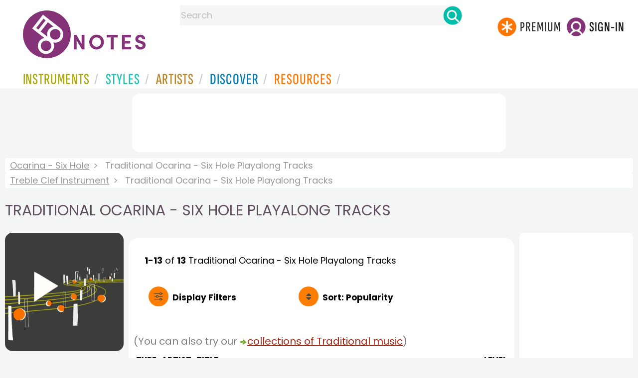

--- FILE ---
content_type: text/html
request_url: https://www.8notes.com/ocarina_-_six_hole/traditional/playalong/
body_size: 9967
content:
<!DOCTYPE HTML>
<html>
<head>
<title>Traditional Ocarina - Six Hole Playalong Tracks  - 8notes.com </title>
<meta name="description" content="Download, print and play audio for our high-quality traditional ocarina - six hole playalong tracks collection, carefully selected for all music teachers, composers, performers, beginners and enthusiasts to play and enjoy.  ">
<meta charset="UTF-8">
<link rel="canonical" href="https://www.8notes.com/ocarina_-_six_hole/traditional/playalong/" />
<script language=javascript>

var filtersshowing,sortbyshowing;function displayfilters(e){1==e?!1==filtersshowing?(filtersshowing=!0,sortbyshowing=!1,fc.style.display="flex",fc.style.paddingTop="20px",sc1.style.display="none",sc2.style.display="none",fc1.style.display="block",fc2.style.display="block"):(filtersshowing=!1,fc.style.display="none",fc1.style.display="none",fc2.style.display="none"):!1==sortbyshowing?(sortbyshowing=!0,filtersshowing=!1,fc.style.display="flex",fc.style.paddingTop="20px",fc1.style.display="none",fc2.style.display="none",sc1.style.display="block",sc2.style.display="block"):(sortbyshowing=!1,fc.style.display="none",sc1.style.display="none",sc2.style.display="none")}function showsection(e){var s=document.getElementById(e);fc2.innerHTML="<ul>"+s.innerHTML,fc2.style.display="block";for(var l=fc2.getElementsByClassName("artistsub");l.length>0;)l[0].parentNode.removeChild(l[0])}sortbyshowing=!1,filtersshowing=!1;const checkhidden=()=>{window.matchMedia("(min-width: 968px)").matches?(document.getElementById("filter-columns").style.display="none",document.getElementById("levels").style.display="block",document.getElementById("types").style.display="block",document.getElementById("genres").style.display="block",document.getElementById("gs_heading").style.display="block"):(filtersshowing=!1,sortbyshowing=!1,fc.style.display="none",fc1.style.display="none",document.getElementById("levels").style.display="none",document.getElementById("types").style.display="none",document.getElementById("genres").style.display="none",document.getElementById("gs_heading").style.display="none")};function toggleSubsearch(){var e=document.getElementById("searchwithin");e.classList.toggle("show"),e.classList.contains("show")&&document.getElementById("subsearchbox").focus()}function showorderby(){document.getElementById("showorder").style.visibility="visible",document.getElementById("showorder").style.display="block"}function dovis(){document.getElementById("navmore").style.visibility="visible",document.getElementById("navmore").style.display="block"}window.addEventListener("resize",checkhidden),document.addEventListener("DOMContentLoaded",e=>{checkhidden()});




    function pl(fname, iconname) {
        dsrc = document.getElementById(iconname).src;
        if ( dsrc.indexOf('/images/stop_icon.png')<1) {

            
            document.getElementById('prevbut').src = '/playalong/' + fname;
    
    
            for (j = 0; j < 20; j++) {
                dd = document.getElementById('previcon' + j)
                if (dd) { dd.src = '/images/play_icon.png'; }
            }
            document.getElementById(iconname).src = '/images/stop_icon.png';

    
            document.getElementById('prevbut').play();
            aud = document.getElementById('prevbut')


            aud.addEventListener('ended', audioend);
        }
        else {
            audioend()
            document.getElementById('prevbut').pause();
        }   
    }
     function audioend()
     { for (j = 0; j < 20; j++) {
            dd = document.getElementById('previcon' + j)
            if (dd) {dd.src='/images/play_icon.png'; }
         }}
</script>
  
<style type="text/css">

#centercontent{ flex-grow: 1;padding:10px}
#filter-columns{display:none}
#sortcolumn1,#sortcolumn2,#filtercolumn1,#filtercolumn2{display:none}
#sortcolumn1,#filtercolumn1,#buttoncolumn1{width:40%!important}
#sortcolumn2,#filtercolumn2,#buttoncolumn2{width:60%!important}
        #gs_heading .box img {      width:100%;max-width:250px;border-radius:15px ;border:0}
        .gs_heading_main{border-radius:15px!important}
#languagebox{ padding-top:11px;font-size:18px;    font-weight: 700;}
.gs2,.box .text{width:177px!important}
.gs2 img{width:177px!important;height:177px!important}


#main_container #a1{margin-top:0!important}
    .mobilefilterline{font-weight: 700;}
     
.info_box{background:#f5f5f5;padding:5px}
@media (max-width: 640px)
{.gs2 {padding-left:0!important;padding-right:0!important;margin-right: 0!important;}
.info_box{font-size:14px}
} 
#searchwithin{visibility:hidden;display:none}
#rightcontent{width:180px}
#leftcontent {left: 10px;    width: 250px;    display: flex;    justify-content: center;        }
 
#container2{  display: flex;    gap: 10px;flex-direction:row;}
         
         
         #maincontent {background:#fff;    padding: 10px;        border-top-left-radius: 20px;    border-top-right-radius: 20px;}

#rightcontent {}
     #subbox{background-color:#7cc106;
    }
    #subbox:hover {
    background-color:#FF7D00;}
    @media all and (max-width:1600px) {
    
        #ulforsort {
    display: flex;
margin-right:50px;z-index:99999; 
         text-decoration: none;color:#000;font-weight:bold;
}
     
@media all and (max-width:1100px) {
     #languagebox{display:none;}
#container2{flex-wrap: wrap;gap:10px!important}
#maincontent {padding:10px 0!important}
#container{flex-direction: column;padding-left:0!important;padding-right:0!important;width:inherit}
        #centercontent{margin-left:0!important;margin-right:0!important;padding:10px!important;}
    #ulforsort{margin-top:0px!important;}
         #ulforsorta{
        text-indent: 0;
         
    }
         }

@media all and (max-width:640px) {
  padding-right: 3px;
    padding-left: 3px;
}
     #bringinfilters, #bringinfilters2 {
  width: 100%;display:none;
}
#filter-columns{display:flex;   width:100%;padding-top: 20px;}
ul#navigation2    li { width: 200px!important; height: 30px;  margin: 0 0 7px 0; }
ul#navigation2 li a {display: block; margin: 0 0 7px 0;white-space:nowrap;}
.navigation2 li a{margin:0}
ul#navigation2 li a:hover { background-color: #EFEFEF; color:#f70;text-decoration:underline;}

     
 </style>
  

     <link rel="shortcut icon" type="image/png" href="/imc/favicon-32x32.png"/>
<link rel="icon" sizes="192x192" href="/imc/8notes-logo-circle192.png">
<meta name="viewport" content="width=device-width,initial-scale=1" />
 


<LINK href="/xs/x254min.css" type=text/css rel=stylesheet>
 
<style>.herobox {opacity:100;position:relative} 
#herobox1, #herobox2, #herobox3{opacity:100;} 

.highlight_menu {
    background-color: #ffcc6669;  
}
</style>

         
        <script>
        (adsbygoogle = window.adsbygoogle || []).push({
            google_ad_client: "ca-pub-1899416976695671",
            enable_page_level_ads: true
        });
        </script>
</head>


<body>
 



<div id=darkgreenstrip> 
<div class=full_width_display>
    <div id=header_container>
    <div class="header__logo-box">
    
<div id=logo><a href=/><img id=notescircle  src="/im/8notes-logo-circle3.svg" alt="8notes logo circle" height=95  ><img    id=notesnotes src="/im/notes-purple2.svg" alt="8notes logo"></a></div>

<div id=searchdiv>

    <form id=searchform class=searchform action=/school/search_fsm.asp method=get name=searchform  > 
 
        <button type="button" id="close_search" aria-label="Close Search" onclick="javascript:closeSearch()">    
            <span >x</span>
        </button>


        <input autocomplete="off" id=searchbox    placeholder="Search"  type=text   name=keyword>
        <button type=submit id=searchgo aria-label="Search" class=searchgo ></button>
    </form>
    
    <script language=javascript>
    
function highlightFirstItem(){let e=document.querySelector("#newsearchbox ul.searchlist li:first-child");e&&e.classList.add("highlight_menu")}function moveToNextItem(e){let t=e.nextElementSibling;if(!t){let i=e.parentNode.parentNode.nextElementSibling;i&&"livesearch"===i.id&&(t=i.querySelector("li"))}t&&(e.classList.remove("highlight_menu"),t.classList.add("highlight_menu"))}function highlightLastItem(){let e=document.querySelectorAll("#newsearchbox ul.searchlist"),t=e[e.length-1],i=t.lastElementChild;i&&i.classList.add("highlight_menu")}function moveToPreviousItem(e){let t=e.previousElementSibling;if(!t){let i=e.parentNode.parentNode.previousElementSibling;i&&"instrument_livesearch"===i.id&&(t=i.querySelector("li:last-child"))}t&&(e.classList.remove("highlight_menu"),t.classList.add("highlight_menu"))}document.addEventListener("keydown",function(e){
    const isSearchBoxFocused=document.activeElement.id==='searchbox';if(!isSearchBoxFocused){return;}
    let t=e.key,i=document.querySelector(".highlight_menu");"ArrowDown"===t||"ArrowUp"===t?(e.preventDefault(),(i=document.querySelector(".highlight_menu"))?"ArrowDown"===t?moveToNextItem(i):moveToPreviousItem(i):"ArrowDown"===t?highlightFirstItem():highlightLastItem()):"Enter"===t&&i&&(e.preventDefault(),window.location.href=i.querySelector("a").href)});

 
const inputField = document.getElementById('searchbox');
let lastSubmittedValue = "";
inputField.onkeyup = function(event) {
    if (!(event.key === "ArrowDown" || event.key === "ArrowUp")) {
         const currentValue = inputField.value;
        if (currentValue !== lastSubmittedValue && currentValue.length>0) {
            debouncedShowResult(currentValue);
            
            debouncedShowInstrumentResult(currentValue);
            lastSubmittedValue = currentValue; // Update the last submitted value
        }
    }
};
</script>
<div id=newsearchbox  >
<div id="instrument_livesearch"></div>
    <div id="livesearch"></div>
</div>
</div>

<ul class="header__login-box" id=nav2020>
      
		
    <li style="flex-grow: 1;"></li>
		 <li><a href=/subscriptions/ class=loginbuttons  id=subscribe><div class="center-wrapper"><div class=logintext>Premium</div></div></a></li><li><span class=loginbuttons  id=signin  onclick="javascript:openForm()"><div class="center-wrapper">Sign-in</div></span></li>


    </ul>
  </div>

 
 

    

<div id=headstr >
<nav id="navnew" role="navigation" >
    
    <label class="menu__btn" for="menu__toggle" data-btn>
       <span id=btnSpan1></span>
  <span id=btnSpan2></span>
  <span id=btnSpan3></span>
    </label>
<ul id="ulfornav" data="ulfornav" class="clearfix menu__box"  ><li><a title="instruments" href="/instruments/" aria-haspopup="true" ><span>Instruments</span></a>
<ul class=menuforward ><li><a href="/piano/">Piano</a></li><li><a href="/guitar/">Guitar</a></li>
<li><a href="/violin/">Violin</a></li><li><a href="/flute/">Flute</a></li>
<li><a href="/saxophone/">Saxophone</a></li><li><a href="/voice/">Voice</a></li><li><a href="/clarinet/">Clarinet</a></li>
<li><a href="/trumpet/">Trumpet</a></li><li><a href="/instruments/  ">Other Instruments</a></li></ul></li>
<li><a title="styles" href=/styles/  aria-haspopup="true" ><span>Styles</span></a>
<ul class=menuforward  >
<li><a href="/all/classical/sheet_music/">Classical</a></li><li><a href="/jazz/">Jazz</a></li><li><a href="/traditional/">Traditional</a></li><li><a href="/all/rock_and_pop/sheet_music/">Rock and Pop</a></li><li><a href="/all/christmas/sheet_music/">Christmas</a></li><li><a href="/world/">World</a></li><li><a href="/styles/">Other Styles</a></li></ul></li>

<li><a title="artists" href=/artists/ aria-haspopup="true" ><span>Artists</span></a>

<ul class=menuforward  ><li><a href="/bach.asp">Bach</a></li><li><a href="/beethoven.asp">Beethoven</a></li><li><a href="/mozart.asp">Mozart</a></li><li><a href="/tchaikovsky.asp">Tchaikovsky</a></li><li><a href="/joplin.asp">Scott Joplin</a></li><li><a href="/chopin.asp">Chopin</a></li><li><a href="/artists/">Other Artists</a></li></ul></li> 
 
<li><a title="artists" href=/discover/ aria-haspopup="true"><span>Discover</span></a>
<ul class=menuforward  ><li><a href="/discover/very_quick_guide.asp">Very Quick Guides</a></li><li><a href="/discover/repertoire_guides.asp">Repertoire Guides</a></li><li><a href="/discover/news.asp">News</a></li><li><a href="/discover/memes.asp">Memes</a></li><li><a href="/discover/instruments.asp">Instruments</a></li><li><a href="/discover/discover.asp">Discover Music</a></li><li><a href="/discover/holidays.asp">Holidays</a></li></ul></li> 
 
<li><a href="/extras/" aria-haspopup="true" ><span>Resources</span></a><ul class=menuforward  ><li><a href="/guitar_tuner/">Guitar Tuner</a></li><li><a href="/guitar_chord_chart/">Guitar Chord Chart</a></li><li><a href="/guitar_scales/">Guitar Scales</a></li><li><a href="/metronome/">Metronome</a></li><li><a href="/piano_chord_chart">Piano Chord Chart</a></li><li><a href="/theory/">Music Theory</a></li><li><a  title="members" href=/members/>Members Pieces</a></li><li><a  title="forums" href=/f/>Forums</a></li><li><a href="/school/whats_new.asp">Latest Additions</a></li><li><a href="/extras/">More Resources...</a></li></ul></li>
    <li class="mobonly"><a  title="guitar tuner" href=/guitar_tuner/>Guitar Tuner</a></li>
    <li class="mobonly"><a  title="guitar chord chart" href=/guitar_chord_chart/>Guitar Chord Chart</a></li>
    <li class="mobonly"><a  title="piano chord chart" href=/piano_chord_chart/>Piano Chord Chart</a></li>
    <li class="mobonly"><a  title="metronome" href=/metronome/>Metronome</a></li>

</ul>
    
</nav></div>
     </div> 
     </div> 
   </div>
 

<center> 

<div class="greybox-responsive" style="margin-top:10px" >

<ins class="adsbygoogle notes-responsive"
     style="display:inline-block"
     data-ad-client="ca-pub-1899416976695671"
     data-ad-slot="8666309865"></ins>
<script>
    (adsbygoogle = window.adsbygoogle || []).push({});
</script></div></center>

<!-- Google tag (gtag.js) -->
<script async src="https://www.googletagmanager.com/gtag/js?id=G-HJYQDND77B"></script>
<script>
  window.dataLayer = window.dataLayer || [];
  function gtag(){dataLayer.push(arguments);}
  gtag('js', new Date());

  gtag('config', 'G-HJYQDND77B');
</script>


 
<style>.rightadinstpage,  {display:block!important}
#main_container #a1, .rightadinstpage{display:block!important}
</style>

  <div id="main_container"> 

    
 
 
<audio id="prevbut"  ></audio>

  
  
<div class="breadcrumb">
     
     
    <a href=/ocarina_-_six_hole/>Ocarina - Six Hole</a>  <span>Traditional Ocarina - Six Hole Playalong Tracks</span>
    </div><div class=breadcrumb >
     <a href=/treble_clef_instrument/>Treble Clef Instrument</a>  <span>Traditional Ocarina - Six Hole Playalong Tracks</span>
    
</div>



    
  <h1 class="artistmain upper">Traditional Ocarina - Six Hole Playalong Tracks</h1> 
  
   <div id="container2"> 
       <div id=leftcontent >  
       <div id=ss2>
          
            
   
    <span id="gs_heading" alt="Ocarina - Six Hole Playalong" title="Ocarina - Six Hole Playalong" href="/ocarina_-_six_hole/"><div  class="box" style="display: flex;    justify-content: center;"><img class=gs_heading_main  src="/imc/playalong.gif" alt="Ocarina - Six Hole Playalong" title="Ocarina - Six Hole Playalong"></div></span>
   
             
                <div id=sidecontent2 >
                    <form name="radios"> 
                   
                         
                         
                         
                    <ul class="navigation2 " id=genres>
                        <li class="navheader artistsub">Genres</li>

                        
                        <LI ><a href=/ocarina_-_six_hole/all/>All</A>
                         <li class=norm><a href=/ocarina_-_six_hole/classical/playalong/><span>Classical</span></a></li><li class=norm><a href=/ocarina_-_six_hole/rock_and_pop/playalong/><span>Rock & Pop</span></a></li><li class=navselected><a href=/ocarina_-_six_hole/traditional/playalong/><span>Traditional</span></a></li><li class=norm><a href=/ocarina_-_six_hole/world/playalong/><span>World</span></a></li><li class=norm><a href=/ocarina_-_six_hole/christmas/playalong/><span>Christmas</span></a></li><li class=norm><a href=/ocarina_-_six_hole/childrens/playalong/><span>Childrens</span></a></li><li class=norm><a href=/ocarina_-_six_hole/adults/playalong/><span>Adults</span></a></li><li class=norm><a href=/ocarina_-_six_hole/christian/playalong/><span>Christian</span></a></li>

                        </ul>

                    <ul class="navigation2" id=types>
                        <li class="navheader artistsub">Types</li>
                    
                        <li class=norm><a href=/ocarina_-_six_hole/traditional/><span>All</span></a></li>
                        
                        <li class=norm><a href=/ocarina_-_six_hole/traditional/sheet_music/><span>Free Sheet Music</span></a></li>
                        <li class=norm><a href=/ocarina_-_six_hole/traditional/subscribers/><span>8notes Premium</span></a></li>
                        
                        <li class=norm><a href=/ocarina_-_six_hole/traditional/improvisation/><span>Improv Pieces</span></a></li>
                          <li class=norm><a href=/ocarina_-_six_hole/traditional/licks_and_riffs/><span>Licks & Riffs</span></a></li>
                        <li class=navselected><a href=/ocarina_-_six_hole/traditional/playalong/><span>Playalong Tracks</span></a></li>
                        
                        <li class=norm><a href=/ocarina_-_six_hole/traditional/lessons/><span>General Lessons</span></a></li>
                        
                        <li class=norm><a href=/ocarina_-_six_hole/traditional/chord_charts/><span>Chord Charts</span></a></li>
                        
                        
                    </ul>
                
                  <ul class="navigation2 " id=levels>
                        <li class="navheader artistsub">Level</li>

                      

                        <li class=navselected><a href=/ocarina_-_six_hole/traditional/sheet_music/?difficulty=0><span><img src=/images/sp.gif alt="All Levels Sheet Music" class="difflevel"> All</span></a></li>
                        <li class=norm><a href=/ocarina_-_six_hole/traditional/sheet_music/?difficulty=1><span><img src=/images/eg1c2.gif alt="Beginner Level Sheet Music" class="difflevel"> Beginner</span></a></li>
                        <li class=norm><a href=/ocarina_-_six_hole/traditional/sheet_music/?difficulty=2><span><img src=/images/eg2c2.gif alt="Easy Level Sheet Music" class="difflevel"> Easy</span></a></li>
                        <li class=norm><a href=/ocarina_-_six_hole/traditional/sheet_music/?difficulty=3><span><img src=/images/eg3c2.gif alt="Intermediate Level Sheet Music" class="difflevel"> Intermediate</span></a></li>
                        <li class=norm><a href=/ocarina_-_six_hole/traditional/sheet_music/?difficulty=4><span><img src=/images/eg4c2.gif alt="Advanced Level Sheet Music" class="difflevel"> Advanced</span></a></li>
                       


                        </ul>
                        
                 </form  > 
                 
                </div></div> </div>  
<div id="centercontent">
<div id=maincontent>

 
<div id=result-line>
    <b>1-13</b> of <b>13</b> <i></i>  Traditional Ocarina - Six Hole  Playalong Tracks
                    <BR><span style="height:23px" class=rightad>&nbsp;<span>
                    
      </div>
          
<div class="mobilefilterline">
    <div id="filterline">
     <div id=buttoncolumn1>
     <a id="displayfilter" href="javascript:displayfilters(1)"><span class=rightad>Display </span>Filters</a>
      
         </div>
        <div id=buttoncolumn2>
  
  
       <a class=sortby title="instruments" href="javascript:displayfilters(2)" ><span class=rightad>Sort: </span><span>Popularity</span></a>

 </div>
   </div> 
   </div> 
             





    <div id=filter-columns>
        <div id=sortcolumn1><li  class="navselected col1"><a href=default.asp?orderby=5d><span>Popularity</span></a></li>
                            <li class="norm col1"><a href=default.asp?orderby=2u><span>Title A-Z</span></a></li>
                            <li class="norm  col1"><a href=default.asp?orderby=2d><span>Title Z-A</span></a></li>
                        <li class="norm col1"><a href=default.asp?orderby=4d><span>Newest First</span></a></li>
                        </div>
<div id=sortcolumn2>
<li class="norm col2"><a href=default.asp?orderby=4u><span>Oldest First</span></a></li>
                        <li class="norm  col2"><a href=default.asp?orderby=6u><span>Easiest First</span></a></li>
                            <li class="norm col2"><a href=default.asp?orderby=6d><span>Hardest First</span></a></li>
                        
 


    </div>
           
               
      <div id="filtercolumn1"><ul>
        <li><button id=solo-winds onclick="showsection('genres')">Genres</button></li>
        <li><button id=solo-winds onclick="showsection('types')">Types</button></li>
        <li><button id=solo-strings onclick="showsection('levels')">Level</button></li>
        

       </div>
       <div id="filtercolumn2"></div>
       </div>
 
        

         


        
        

 
             <br class="ca">    



<BR><font  color=gray>(You can also try our <img src=/images/green_arrow.png height="12" style="vertical-align:middle" /><a href=/traditional/>collections of Traditional music</a>)</font><BR>


        <div class="table-responsive">

        <table class="table_list">
            <thead>
            <tr><th class="ditchit">Type</th>
               <th>Artist</th><th>Title</th>
                
                <th class="ditchit">Level</th>
            
 </tr>
                </thead>
           
             
             <tr   onclick="document.location='/playalong/gospel.asp?instrument=ocarina_-_six_hole'"  >
               <td class="piece_type ditchit"><div style="display:inline;border:1px solid #c0c0c0;color:#c0c0c0;padding-top:5px;margin-top:15px " onclick="javascript:event.stopPropagation();pl('gospel_prev.mp3','previcon1');return false"><img id=previcon1 src=/images/play_icon.png height=18 border=0></div></td>
                 <td class="artname"><i>Trad.</i></td>
        <td class=" fsmtitle">Gospel in G major (Based on Down by...<div style="font-size:10px;color:#999">(8notes Premium)</div></td>
                     
                   <td class="level_type ditchit"><img title="Beginners Level" alt="Beginners Level" src=/images/eg1c2.gif class=difflevel></td>
                    </tr>
 
  
             
             <tr   onclick="document.location='/playalong/tango_milonga.asp?instrument=ocarina_-_six_hole'"  >
               <td class="piece_type ditchit"><div style="display:inline;border:1px solid #c0c0c0;color:#c0c0c0;padding-top:5px;margin-top:15px " onclick="javascript:event.stopPropagation();pl('tango_milonga_prev.mp3','previcon2');return false"><img id=previcon2 src=/images/play_icon.png height=18 border=0></div></td>
                 <td class="artname"><i>Trad.</i></td>
        <td class=" fsmtitle">Tango Milonga-style Playalong Jam Track</td>
                     
                   <td class="level_type ditchit"><img title="Easy Level" alt="Easy Level" src=/images/eg2c2.gif class=difflevel></td>
                    </tr>
 
  
             
             <tr   onclick="document.location='/playalong/irish_jig_1.asp?instrument=ocarina_-_six_hole'"  >
               <td class="piece_type ditchit"><div style="display:inline;border:1px solid #c0c0c0;color:#c0c0c0;padding-top:5px;margin-top:15px " onclick="javascript:event.stopPropagation();pl('irish_jig_1_prev.mp3','previcon3');return false"><img id=previcon3 src=/images/play_icon.png height=18 border=0></div></td>
                 <td class="artname"><i>Trad.</i></td>
        <td class=" fsmtitle">Irish Jig-style Playalong Jam Track</td>
                     
                   <td class="level_type ditchit"><img title="Easy Level" alt="Easy Level" src=/images/eg2c2.gif class=difflevel></td>
                    </tr>
 
  
             
             <tr   onclick="document.location='/playalong/irish_traditional_1.asp?instrument=ocarina_-_six_hole'"  >
               <td class="piece_type ditchit"><div style="display:inline;border:1px solid #c0c0c0;color:#c0c0c0;padding-top:5px;margin-top:15px " onclick="javascript:event.stopPropagation();pl('irish_traditional_1_prev.mp3','previcon4');return false"><img id=previcon4 src=/images/play_icon.png height=18 border=0></div></td>
                 <td class="artname"><i>Trad.</i></td>
        <td class=" fsmtitle">Irish Traditional-style Playalong Jam Track</td>
                     
                   <td class="level_type ditchit"><img title="Easy Level" alt="Easy Level" src=/images/eg2c2.gif class=difflevel></td>
                    </tr>
 
  
             
             <tr   onclick="document.location='/playalong/klezmer_gypsy_speed_up.asp?instrument=ocarina_-_six_hole'"  >
               <td class="piece_type ditchit"><div style="display:inline;border:1px solid #c0c0c0;color:#c0c0c0;padding-top:5px;margin-top:15px " onclick="javascript:event.stopPropagation();pl('klezmer_gypsy_speed_up_prev.mp3','previcon5');return false"><img id=previcon5 src=/images/play_icon.png height=18 border=0></div></td>
                 <td class="artname"><i>Trad.</i></td>
        <td class=" fsmtitle">Klezmer Gypsy-style with accelerando Playalong Jam Track</td>
                     
                   <td class="level_type ditchit"><img title="Intermediate Level" alt="Intermediate Level" src=/images/eg3c2.gif class=difflevel></td>
                    </tr>
 
  
             
             <tr   onclick="document.location='/playalong/bluegrass_style.asp?instrument=ocarina_-_six_hole'"  >
               <td class="piece_type ditchit"><div style="display:inline;border:1px solid #c0c0c0;color:#c0c0c0;padding-top:5px;margin-top:15px " onclick="javascript:event.stopPropagation();pl('bluegrass_style_prev.mp3','previcon6');return false"><img id=previcon6 src=/images/play_icon.png height=18 border=0></div></td>
                 <td class="artname"></td>
        <td class=" fsmtitle">Bluegrass-style Playalong Jam Track</td>
                     
                   <td class="level_type ditchit"><img title="Easy Level" alt="Easy Level" src=/images/eg2c2.gif class=difflevel></td>
                    </tr>
 
  
             
             <tr   onclick="document.location='/playalong/country_waltz.asp?instrument=ocarina_-_six_hole'"  >
               <td class="piece_type ditchit"><div style="display:inline;border:1px solid #c0c0c0;color:#c0c0c0;padding-top:5px;margin-top:15px " onclick="javascript:event.stopPropagation();pl('country_waltz_prev.mp3','previcon7');return false"><img id=previcon7 src=/images/play_icon.png height=18 border=0></div></td>
                 <td class="artname"></td>
        <td class=" fsmtitle">Country Waltz-style Playalong Jam Track</td>
                     
                   <td class="level_type ditchit"><img title="Easy Level" alt="Easy Level" src=/images/eg2c2.gif class=difflevel></td>
                    </tr>
 
  
             
             <tr   onclick="document.location='/playalong/irish_slip_jig_1.asp?instrument=ocarina_-_six_hole'"  >
               <td class="piece_type ditchit"><div style="display:inline;border:1px solid #c0c0c0;color:#c0c0c0;padding-top:5px;margin-top:15px " onclick="javascript:event.stopPropagation();pl('irish_slip_jig_1_prev.mp3','previcon8');return false"><img id=previcon8 src=/images/play_icon.png height=18 border=0></div></td>
                 <td class="artname"><i>Trad.</i></td>
        <td class=" fsmtitle">Irish Slip Jig Playalong Jam Track</td>
                     
                   <td class="level_type ditchit"><img title="Beginners Level" alt="Beginners Level" src=/images/eg1c2.gif class=difflevel></td>
                    </tr>
 
  
             
             <tr   onclick="document.location='/playalong/country_shuffle.asp?instrument=ocarina_-_six_hole'"  >
               <td class="piece_type ditchit"><div style="display:inline;border:1px solid #c0c0c0;color:#c0c0c0;padding-top:5px;margin-top:15px " onclick="javascript:event.stopPropagation();pl('country_shuffle_prev.mp3','previcon9');return false"><img id=previcon9 src=/images/play_icon.png height=18 border=0></div></td>
                 <td class="artname"></td>
        <td class=" fsmtitle">Country Shuffle-style Playalong Jam Track</td>
                     
                   <td class="level_type ditchit"><img title="Beginners Level" alt="Beginners Level" src=/images/eg1c2.gif class=difflevel></td>
                    </tr>
 
  
             
             <tr   onclick="document.location='/playalong/gypsy_klezmer.asp?instrument=ocarina_-_six_hole'"  >
               <td class="piece_type ditchit"><div style="display:inline;border:1px solid #c0c0c0;color:#c0c0c0;padding-top:5px;margin-top:15px " onclick="javascript:event.stopPropagation();pl('gypsy_klezmer_prev.mp3','previcon10');return false"><img id=previcon10 src=/images/play_icon.png height=18 border=0></div></td>
                 <td class="artname"><i>Trad.</i></td>
        <td class=" fsmtitle">Gypsy Klezmer-style Playalong Jam Track</td>
                     
                   <td class="level_type ditchit"><img title="Easy Level" alt="Easy Level" src=/images/eg2c2.gif class=difflevel></td>
                    </tr>
 
  
             
             <tr   onclick="document.location='/playalong/cajun_waltz.asp?instrument=ocarina_-_six_hole'"  >
               <td class="piece_type ditchit"><div style="display:inline;border:1px solid #c0c0c0;color:#c0c0c0;padding-top:5px;margin-top:15px " onclick="javascript:event.stopPropagation();pl('cajun_waltz_prev.mp3','previcon11');return false"><img id=previcon11 src=/images/play_icon.png height=18 border=0></div></td>
                 <td class="artname"><i>Trad.</i></td>
        <td class=" fsmtitle">Cajun Waltz Playalong Jam Track</td>
                     
                   <td class="level_type ditchit"><img title="Easy Level" alt="Easy Level" src=/images/eg2c2.gif class=difflevel></td>
                    </tr>
 
  
             
             <tr   onclick="document.location='/playalong/Cajun_2-Step.asp?instrument=ocarina_-_six_hole'"  >
               <td class="piece_type ditchit"><div style="display:inline;border:1px solid #c0c0c0;color:#c0c0c0;padding-top:5px;margin-top:15px " onclick="javascript:event.stopPropagation();pl('Cajun_2-Step_prev.mp3','previcon12');return false"><img id=previcon12 src=/images/play_icon.png height=18 border=0></div></td>
                 <td class="artname"><i>Trad.</i></td>
        <td class=" fsmtitle">Cajun 2-step style Playalong Jam Track</td>
                     
                   <td class="level_type ditchit"><img title="Easy Level" alt="Easy Level" src=/images/eg2c2.gif class=difflevel></td>
                    </tr>
 
  
             
             <tr   onclick="document.location='/playalong/driving_tango.asp?instrument=ocarina_-_six_hole'"  >
               <td class="piece_type ditchit"><div style="display:inline;border:1px solid #c0c0c0;color:#c0c0c0;padding-top:5px;margin-top:15px " onclick="javascript:event.stopPropagation();pl('driving_tango_prev.mp3','previcon13');return false"><img id=previcon13 src=/images/play_icon.png height=18 border=0></div></td>
                 <td class="artname"><i>Trad.</i></td>
        <td class=" fsmtitle">Driving Tango Playalong Jam Track</td>
                     
                   <td class="level_type ditchit"><img title="Easy Level" alt="Easy Level" src=/images/eg2c2.gif class=difflevel></td>
                    </tr>
 
   

 </table>
  <BR><BR><BR><BR><BR> <BR><BR><BR><BR><BR> <BR><BR><BR><BR><BR> <BR><BR><BR><BR><BR> <BR><BR><BR><BR><BR> 
</div></div> 
    <div >
 <div  style=";margin-top:20px;">	 


</div>
<BR><BR> 

</div></div>

<div id=a1 class="rightad"> 


<div class="card rightadinstpage">


 
 <div class="card rightadinstpage" style="display:block!important">
 
<!-- 8notes wide sky -->
<ins class="adsbygoogle"
     style="display:inline-block;width:160px;height:600px"
     data-ad-client="ca-pub-1899416976695671"
     data-ad-slot="0050429236"></ins>
<script>
    (adsbygoogle = window.adsbygoogle || []).push({});
</script>
</div><BR><BR>
  
  
 
</div></div>
  </div>  </div> 
  
  
<center>
 <div class="greybox-responsive" style="margin-top:10px" >

<!-- 8notes responsive -->
<ins class="adsbygoogle notes-responsive"
     style="display:inline-block"
     data-ad-client="ca-pub-1899416976695671"
     data-ad-slot="8666309865"></ins>
<script>
    (adsbygoogle = window.adsbygoogle || []).push({});

    
</script></div></center> 

 
 <script>
 var cs=document.getElementById('callsearchwithin');
 if(cs){cs.addEventListener('click', toggleSubsearch)};
var lc = document.getElementById('leftcontent')
var fc = document.getElementById('filter-columns')
var fc1 = document.getElementById('filtercolumn1')
var fc2 = document.getElementById('filtercolumn2')
var sc1 = document.getElementById('sortcolumn1')
var sc2 = document.getElementById('sortcolumn2')
        </script>

<script src="/inc/footerminNOV23-2a.js" defer></script>

<br> 
<div class="form-popup " id="logindiv">
<div class=reveal-modal>
  <form action="/members/login2.asp" class=" modal-content  form-container" method=post>
    <div style="text-transform:uppercase">Login</div><button type="button"  id=login_close   onclick="closeForm()">x</button> 
<BR><BR>
    <label class=formlabel for="email"><b>Email</b></label><BR>
    <input type="text" placeholder="Enter Email" name="email" required>
<BR>
    <label class=formlabel for="psw"><b>Password</b></label><BR>
    <input type="password" placeholder="Enter Password" name="password" required>
	
<input type=hidden name=url value="/ocarina_-_six_hole/traditional/playalong/Default.asp">
 
        <input type=checkbox class="styledinput" name=public value=1 checked> Remember on this computer?
        <BR><BR>
    <button type="submit" class="btn">Login</button>
	<div id=lgtxt>or</div>
	<button type="button" class="btn register" onclick="location.href='/members/register.asp'">Register</button>
    <div style="margin:auto;width:120px"><BR><a href=/members/forgotten.asp>Forgotten password?</a><BR></div>
  </form>
</div>
</div>


<footer>
<div id=botcontent>
<div id=botcontenttop>
<div class=botstuff>
<BR>
 
<ul id=botlist><li> <a HREF=/help/ ><span>Help</span></a></li> <li><a href=/help/money_back_guarantee.asp><span>Money Back Guarantee</span></a></li> <li><a href=/help/privacy.asp><span>Privacy Policy</span></a></li><li><a href=/help/terms.asp><span>Terms</span></a></li>
 <li><a href=/help/about.asp><span>About Us</span></a></li><li><a href=/tour.asp><span>Site Tour</span></a></li><li><a href=/help/contact.asp><span>Contact Us</span></a></li><li><a href=/questionnaire.asp><span>Help Us Improve!</span></a></li></ul></div>

<div class="botstuff"> <div class="centered"> </div><div class="centered"><ul id="flaglist"><li id="flag1"><a aria-label="Site tour (English)" href="/tour.asp"></a></li><li id="flag2"><a aria-label="Site tour (US English)" href="/tour.asp"></a></li><li id="flag3"><a aria-label="Site tour (French)" href="/tour_fr.asp"></a></li><li id="flag7"><a aria-label="Site tour (Japanese)" href="/tour_jp.asp"></a></li><li id="flag4"><a aria-label="Site tour (Chinese)" href="/tour_ch.asp"></a></li><li id="flag5"><a aria-label="Site tour (Spanish)" href="/tour_es.asp"></a></li><li id="flag6"><a aria-label="Site tour (German)" href="/tour_de.asp"></a></li></ul></div></div>
</div></div> 

<div class="botline1"><div class="s" >&copy; 2000-2026 8notes.com</div></div>
 </footer>
    <script type="text/javascript">
          function downloadJSAtOnload() {
          var element = document.createElement("script");
          element.src = "https://pagead2.googlesyndication.com/pagead/js/adsbygoogle.js";
          document.body.appendChild(element);
          }
          if (window.addEventListener)
          window.addEventListener("load", downloadJSAtOnload, false);
          else if (window.attachEvent)
          window.attachEvent("onload", downloadJSAtOnload);
          else window.onload = downloadJSAtOnload;
          </script>

</body>
</html>


--- FILE ---
content_type: text/html; charset=utf-8
request_url: https://www.google.com/recaptcha/api2/aframe
body_size: 265
content:
<!DOCTYPE HTML><html><head><meta http-equiv="content-type" content="text/html; charset=UTF-8"></head><body><script nonce="V9TTxO15JoNHehtrrVrSag">/** Anti-fraud and anti-abuse applications only. See google.com/recaptcha */ try{var clients={'sodar':'https://pagead2.googlesyndication.com/pagead/sodar?'};window.addEventListener("message",function(a){try{if(a.source===window.parent){var b=JSON.parse(a.data);var c=clients[b['id']];if(c){var d=document.createElement('img');d.src=c+b['params']+'&rc='+(localStorage.getItem("rc::a")?sessionStorage.getItem("rc::b"):"");window.document.body.appendChild(d);sessionStorage.setItem("rc::e",parseInt(sessionStorage.getItem("rc::e")||0)+1);localStorage.setItem("rc::h",'1768845626683');}}}catch(b){}});window.parent.postMessage("_grecaptcha_ready", "*");}catch(b){}</script></body></html>